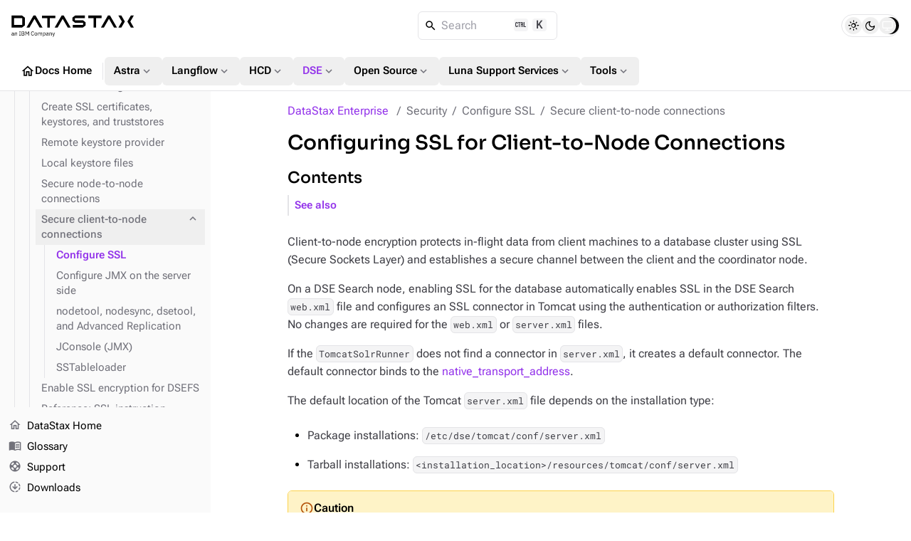

--- FILE ---
content_type: application/javascript
request_url: https://tags.tiqcdn.com/utag/ibm/web/prod/utag.182.js?utv=ut4.46.202505191800
body_size: 738
content:
//tealium universal tag - utag.182 ut4.0.202601281632, Copyright 2026 Tealium.com Inc. All Rights Reserved.
try{(function(id,loader){var u={};utag.o[loader].sender[id]=u;if(utag===undefined){utag={};}if(utag.ut===undefined){utag.ut={};}if(utag.ut.loader===undefined){u.loader=function(o){var a,b,c,l;a=document;if(o.type==="iframe"){b=a.createElement("iframe");b.setAttribute("height","1");b.setAttribute("width","1");b.setAttribute("style","display:none");b.setAttribute("src",o.src);}else if(o.type==="img"){utag.DB("Attach img: "+o.src);b=new Image();b.src=o.src;return;}else{b=a.createElement("script");b.language="javascript";b.type="text/javascript";b.async=1;b.charset="utf-8";b.src=o.src;}if(o.id){b.id=o.id;}if(typeof o.cb==="function"){if(b.addEventListener){b.addEventListener("load",function(){o.cb();},false);}else{b.onreadystatechange=function(){if(this.readyState==="complete"||this.readyState==="loaded"){this.onreadystatechange=null;o.cb();}};}}l=o.loc||"head";c=a.getElementsByTagName(l)[0];if(c){utag.DB("Attach to "+l+": "+o.src);if(l==="script"){c.parentNode.insertBefore(b,c);}else{c.appendChild(b);}}};}else{u.loader=utag.ut.loader;}
u.ev={'view':1};u.initialized=false;u.map={};u.extend=[];u.send=function(a,b){if(u.ev[a]||u.ev.all!==undefined){var c,d,e,f,i;u.data={"base_url":"//cloud.ibm.com/analytics/build/bluemix-analytics.min.js"};for(d in utag.loader.GV(u.map)){if(b[d]!==undefined&&b[d]!==""){e=u.map[d].split(",");for(f=0;f<e.length;f++){u.data[e[f]]=b[d];}}}
u.loader_cb=function(){u.initialized=true;};if(!u.initialized){let segmentScripts={test:'//console.test.cloud.ibm.com/analytics/build/bluemix-analytics.min.js',dev:'//dev.console.test.cloud.ibm.com/analytics/build/bluemix-analytics.min.js',prod:'//cloud.ibm.com/analytics/build/bluemix-analytics.min.js'}
if(!!digitalData?.page?.pageInfo?.segment?.env){u.data.base_url=segmentScripts[digitalData.page.pageInfo.segment.env]}else{u.data.base_url=segmentScripts.prod}
u.loader({"type":"script","src":u.data.base_url,"cb":u.loader_cb,"loc":"script","id":'utag_182'});}else{u.loader_cb();}
}};utag.o[loader].loader.LOAD(id);})("182","ibm.web");}catch(error){utag.DB(error);}
